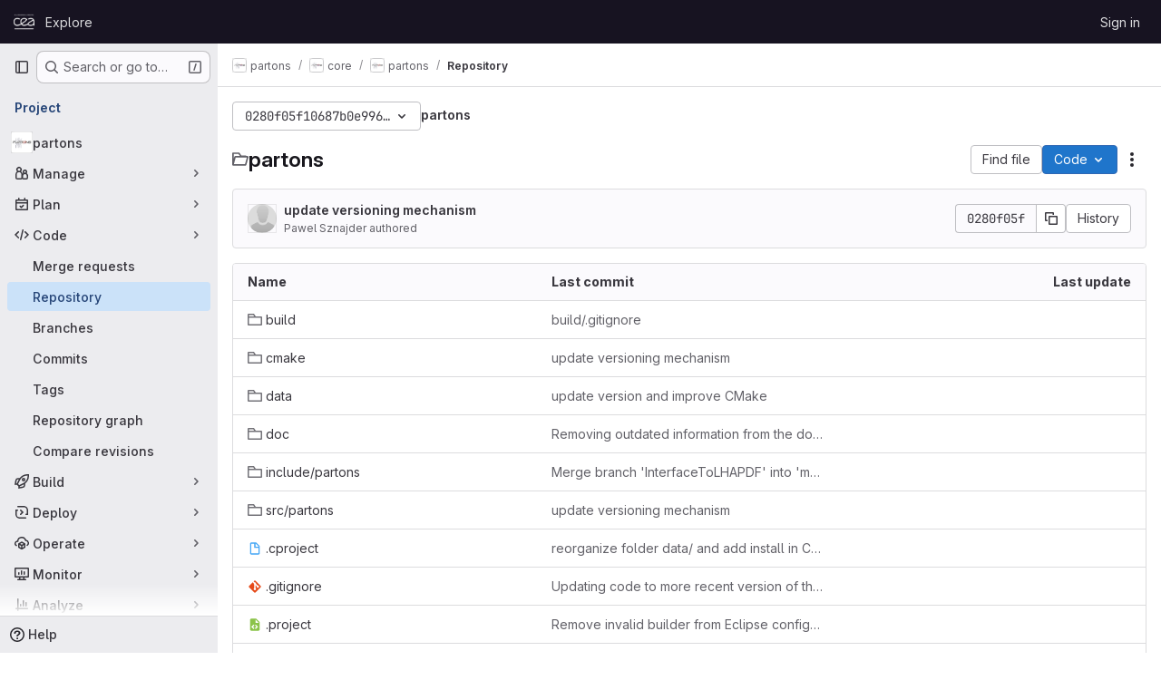

--- FILE ---
content_type: text/html; charset=utf-8
request_url: https://drf-gitlab.cea.fr/partons/core/partons/-/tree/0280f05f10687b0e996ceb47d30d2b9e0b4160a0
body_size: 10262
content:




<!DOCTYPE html>
<html class="gl-system ui-neutral with-top-bar with-header " lang="en">
<head prefix="og: http://ogp.me/ns#">
<meta charset="utf-8">
<meta content="IE=edge" http-equiv="X-UA-Compatible">
<meta content="width=device-width, initial-scale=1" name="viewport">
<title>Files · 0280f05f10687b0e996ceb47d30d2b9e0b4160a0 · partons / core / partons · GitLab</title>
<script nonce="V5cQSZaABhKW0Brwf06HkA==">
//<![CDATA[
window.gon={};gon.api_version="v4";gon.default_avatar_url="https://drf-gitlab.cea.fr/assets/no_avatar-849f9c04a3a0d0cea2424ae97b27447dc64a7dbfae83c036c45b403392f0e8ba.png";gon.max_file_size=10;gon.asset_host=null;gon.webpack_public_path="/assets/webpack/";gon.relative_url_root="";gon.user_color_mode="gl-system";gon.user_color_scheme="white";gon.markdown_surround_selection=null;gon.markdown_automatic_lists=null;gon.markdown_maintain_indentation=null;gon.math_rendering_limits_enabled=true;gon.allow_immediate_namespaces_deletion=true;gon.recaptcha_api_server_url="https://www.recaptcha.net/recaptcha/api.js";gon.recaptcha_sitekey="";gon.gitlab_url="https://drf-gitlab.cea.fr";gon.promo_url="https://about.gitlab.com";gon.forum_url="https://forum.gitlab.com";gon.docs_url="https://docs.gitlab.com";gon.revision="d80c7ce7b0f";gon.feature_category="source_code_management";gon.gitlab_logo="/assets/gitlab_logo-2957169c8ef64c58616a1ac3f4fc626e8a35ce4eb3ed31bb0d873712f2a041a0.png";gon.secure=true;gon.sprite_icons="/assets/icons-62cd41f10569bb5050df02409792752f47c042aa91f8d59f11b48b79e724f90d.svg";gon.sprite_file_icons="/assets/file_icons/file_icons-88a95467170997d6a4052c781684c8250847147987090747773c1ee27c513c5f.svg";gon.illustrations_path="/images/illustrations.svg";gon.emoji_sprites_css_path="/assets/emoji_sprites-bd26211944b9d072037ec97cb138f1a52cd03ef185cd38b8d1fcc963245199a1.css";gon.emoji_backend_version=4;gon.gridstack_css_path="/assets/lazy_bundles/gridstack-f42069e5c7b1542688660592b48f2cbd86e26b77030efd195d124dbd8fe64434.css";gon.test_env=false;gon.disable_animations=false;gon.suggested_label_colors={"#cc338b":"Magenta-pink","#dc143c":"Crimson","#c21e56":"Rose red","#cd5b45":"Dark coral","#ed9121":"Carrot orange","#eee600":"Titanium yellow","#009966":"Green-cyan","#8fbc8f":"Dark sea green","#6699cc":"Blue-gray","#e6e6fa":"Lavender","#9400d3":"Dark violet","#330066":"Deep violet","#36454f":"Charcoal grey","#808080":"Gray"};gon.first_day_of_week=1;gon.time_display_relative=true;gon.time_display_format=0;gon.ee=false;gon.jh=false;gon.dot_com=false;gon.uf_error_prefix="UF";gon.pat_prefix="";gon.keyboard_shortcuts_enabled=true;gon.broadcast_message_dismissal_path=null;gon.diagramsnet_url="https://embed.diagrams.net";gon.features={"uiForOrganizations":false,"organizationSwitching":false,"findAndReplace":false,"removeMonitorMetrics":true,"workItemViewForIssues":true,"newProjectCreationForm":false,"workItemsClientSideBoards":false,"glqlWorkItems":false,"glqlAggregation":false,"glqlTypescript":false,"whatsNewFeaturedCarousel":true,"paneledView":false,"imageLightboxes":false,"archiveGroup":false,"projectStudioEnabled":false,"duoSideRail":false,"inlineBlame":false,"directoryCodeDropdownUpdates":true,"repositoryFileTreeBrowser":false};
//]]>
</script>

<script nonce="V5cQSZaABhKW0Brwf06HkA==">
//<![CDATA[
const root = document.documentElement;
if (window.matchMedia('(prefers-color-scheme: dark)').matches) {
  root.classList.add('gl-dark');
}

window.matchMedia('(prefers-color-scheme: dark)').addEventListener('change', (e) => {
  if (e.matches) {
    root.classList.add('gl-dark');
  } else {
    root.classList.remove('gl-dark');
  }
});

//]]>
</script>
<script nonce="V5cQSZaABhKW0Brwf06HkA==">
//<![CDATA[
var gl = window.gl || {};
gl.startup_calls = {"/partons/core/partons/-/refs/0280f05f10687b0e996ceb47d30d2b9e0b4160a0/logs_tree/?format=json\u0026offset=0":{},"/partons/core/partons/-/blob/0280f05f10687b0e996ceb47d30d2b9e0b4160a0/README.md?format=json\u0026viewer=rich":{}};
gl.startup_graphql_calls = [{"query":"query pathLastCommit($projectPath: ID!, $path: String, $ref: String!, $refType: RefType) {\n  project(fullPath: $projectPath) {\n    __typename\n    id\n    repository {\n      __typename\n      lastCommit(path: $path, ref: $ref, refType: $refType) {\n        __typename\n        id\n        sha\n        title\n        titleHtml\n        descriptionHtml\n        message\n        webPath\n        committerName\n        committerEmail\n        committedDate\n        authoredDate\n        authorName\n        authorEmail\n        authorGravatar\n        author {\n          __typename\n          id\n          name\n          avatarUrl\n          webPath\n        }\n        signature {\n          __typename\n          ... on GpgSignature {\n            gpgKeyPrimaryKeyid\n            verificationStatus\n          }\n          ... on X509Signature {\n            verificationStatus\n            x509Certificate {\n              id\n              subject\n              subjectKeyIdentifier\n              x509Issuer {\n                id\n                subject\n                subjectKeyIdentifier\n              }\n            }\n          }\n          ... on SshSignature {\n            verificationStatus\n            keyFingerprintSha256\n          }\n        }\n        pipelines(ref: $ref, first: 1) {\n          __typename\n          edges {\n            __typename\n            node {\n              __typename\n              id\n              detailedStatus {\n                __typename\n                id\n                detailsPath\n                icon\n                text\n              }\n            }\n          }\n        }\n      }\n    }\n  }\n}\n","variables":{"projectPath":"partons/core/partons","ref":"0280f05f10687b0e996ceb47d30d2b9e0b4160a0","path":"","refType":null}},{"query":"query getPermissions($projectPath: ID!) {\n  project(fullPath: $projectPath) {\n    id\n    __typename\n    userPermissions {\n      __typename\n      pushCode\n      forkProject\n      createMergeRequestIn\n    }\n  }\n}\n","variables":{"projectPath":"partons/core/partons"}},{"query":"fragment PageInfo on PageInfo {\n  __typename\n  hasNextPage\n  hasPreviousPage\n  startCursor\n  endCursor\n}\n\nfragment TreeEntry on Entry {\n  __typename\n  id\n  sha\n  name\n  flatPath\n  type\n}\n\nquery getFiles(\n  $projectPath: ID!\n  $path: String\n  $ref: String!\n  $refType: RefType\n  $pageSize: Int!\n  $nextPageCursor: String\n) {\n  project(fullPath: $projectPath) {\n    id\n    __typename\n    repository {\n      __typename\n      tree(path: $path, ref: $ref, refType: $refType) {\n        __typename\n        trees(first: $pageSize, after: $nextPageCursor) {\n          __typename\n          edges {\n            __typename\n            node {\n              ...TreeEntry\n              webPath\n            }\n          }\n          pageInfo {\n            ...PageInfo\n          }\n        }\n        submodules(first: $pageSize, after: $nextPageCursor) {\n          __typename\n          edges {\n            __typename\n            node {\n              ...TreeEntry\n              webUrl\n              treeUrl\n            }\n          }\n          pageInfo {\n            ...PageInfo\n          }\n        }\n        blobs(first: $pageSize, after: $nextPageCursor) {\n          __typename\n          edges {\n            __typename\n            node {\n              ...TreeEntry\n              mode\n              webPath\n              lfsOid\n            }\n          }\n          pageInfo {\n            ...PageInfo\n          }\n        }\n      }\n    }\n  }\n}\n","variables":{"nextPageCursor":"","pageSize":100,"projectPath":"partons/core/partons","ref":"0280f05f10687b0e996ceb47d30d2b9e0b4160a0","path":"/","refType":null}}];

if (gl.startup_calls && window.fetch) {
  Object.keys(gl.startup_calls).forEach(apiCall => {
   gl.startup_calls[apiCall] = {
      fetchCall: fetch(apiCall, {
        // Emulate XHR for Rails AJAX request checks
        headers: {
          'X-Requested-With': 'XMLHttpRequest'
        },
        // fetch won’t send cookies in older browsers, unless you set the credentials init option.
        // We set to `same-origin` which is default value in modern browsers.
        // See https://github.com/whatwg/fetch/pull/585 for more information.
        credentials: 'same-origin'
      })
    };
  });
}
if (gl.startup_graphql_calls && window.fetch) {
  const headers = {"X-CSRF-Token":"94FQBiKhMk-OPJ7FQrkbSYQZU-rTORCeB54l7xJTZHcTcdUqSAyQ1dhg1EWxdqIxfS_RDifGGkYafHvQvPxO_A","x-gitlab-feature-category":"source_code_management"};
  const url = `https://drf-gitlab.cea.fr/api/graphql`

  const opts = {
    method: "POST",
    headers: {
      "Content-Type": "application/json",
      ...headers,
    }
  };

  gl.startup_graphql_calls = gl.startup_graphql_calls.map(call => ({
    ...call,
    fetchCall: fetch(url, {
      ...opts,
      credentials: 'same-origin',
      body: JSON.stringify(call)
    })
  }))
}


//]]>
</script>



<meta content="light dark" name="color-scheme">
<link rel="stylesheet" href="/assets/application-31997b571ca7c6b3558c28dfe4ebb89a7935fcc042016b30cf4f655121658183.css" media="(prefers-color-scheme: light)" />
<link rel="stylesheet" href="/assets/application_dark-33557c9068371143727a4d6503db8b1d2946038c722ac6e5815522dee2e9ed17.css" media="(prefers-color-scheme: dark)" />
<link rel="stylesheet" href="/assets/page_bundles/tree-c8b2da86bd9f1872e6c1dc4ce2c95ee33b47a7181079717517d2a6cbe182fbf0.css" /><link rel="stylesheet" href="/assets/page_bundles/commit_description-9e7efe20f0cef17d0606edabfad0418e9eb224aaeaa2dae32c817060fa60abcc.css" /><link rel="stylesheet" href="/assets/page_bundles/projects-6c68dbce82c8ad08ca756be341b31c8cb69af645ef5c77d4f873fa7df3002537.css" /><link rel="stylesheet" href="/assets/page_bundles/work_items-9c736722b9bb76f2c57757ed1bae3a5e79456e78cba897d309ea0aab9503330c.css" /><link rel="stylesheet" href="/assets/page_bundles/notes_shared-57a4db43ec755df32d86f7c5cdd49148a3b4135f33e08d3eee766fa405736239.css" />
<link rel="stylesheet" href="/assets/application_utilities-e3b0c44298fc1c149afbf4c8996fb92427ae41e4649b934ca495991b7852b855.css" media="(prefers-color-scheme: light)" />
<link rel="stylesheet" href="/assets/application_utilities_dark-e3b0c44298fc1c149afbf4c8996fb92427ae41e4649b934ca495991b7852b855.css" media="(prefers-color-scheme: dark)" />
<link rel="stylesheet" href="/assets/tailwind-a9fde9b8ef840a75f25766bd8ab8b53262d10d4a4925fa5da3838923cf8e482f.css" />


<link rel="stylesheet" href="/assets/fonts-deb7ad1d55ca77c0172d8538d53442af63604ff490c74acc2859db295c125bdb.css" />
<link rel="stylesheet" href="/assets/highlight/themes/white-be4fdae1a25a255ed59f155dc9b7449697d7552a98dd3965643301056c8f426a.css" media="(prefers-color-scheme: light)" />
<link rel="stylesheet" href="/assets/highlight/themes/dark-77ed54f14352adb6ae26be56730f321e0273576f8be6e1f73d1d2ac3ec191a0b.css" media="(prefers-color-scheme: dark)" />

<script src="/assets/webpack/runtime.e50f31f5.bundle.js" defer="defer" nonce="V5cQSZaABhKW0Brwf06HkA=="></script>
<script src="/assets/webpack/main.0ac71cf5.chunk.js" defer="defer" nonce="V5cQSZaABhKW0Brwf06HkA=="></script>
<script src="/assets/webpack/tracker.4ac2efa2.chunk.js" defer="defer" nonce="V5cQSZaABhKW0Brwf06HkA=="></script>
<script nonce="V5cQSZaABhKW0Brwf06HkA==">
//<![CDATA[
window.snowplowOptions = {"namespace":"gl","hostname":"drf-gitlab.cea.fr:443","postPath":"/-/collect_events","forceSecureTracker":true,"appId":"gitlab_sm"}

gl = window.gl || {};
gl.snowplowStandardContext = {"schema":"iglu:com.gitlab/gitlab_standard/jsonschema/1-1-7","data":{"environment":"self-managed","source":"gitlab-rails","correlation_id":"01KF1ZK6EH8G5FHQDSPNF0RVCT","plan":"free","extra":{},"user_id":null,"global_user_id":null,"user_type":null,"is_gitlab_team_member":null,"namespace_id":360,"ultimate_parent_namespace_id":355,"project_id":432,"feature_enabled_by_namespace_ids":null,"realm":"self-managed","instance_id":"a1482971-3f57-4b56-a2d3-1debcf2002f9","unique_instance_id":"78e42d36-586c-5148-be33-60a2b955af4c","host_name":"drf-gitlab.cea.fr","instance_version":"18.5.5","context_generated_at":"2026-01-16T00:24:33.713+01:00"}}
gl.snowplowPseudonymizedPageUrl = "https://drf-gitlab.cea.fr/namespace360/project432/-/tree/0280f05f10687b0e996ceb47d30d2b9e0b4160a0";
gl.maskedDefaultReferrerUrl = null;
gl.ga4MeasurementId = 'G-ENFH3X7M5Y';
gl.duoEvents = [];
gl.onlySendDuoEvents = true;


//]]>
</script>
<link rel="preload" href="/assets/application_utilities-e3b0c44298fc1c149afbf4c8996fb92427ae41e4649b934ca495991b7852b855.css" as="style" type="text/css" nonce="OJxdWJQnAt9NWGBRjd1yEw==">
<link rel="preload" href="/assets/application-31997b571ca7c6b3558c28dfe4ebb89a7935fcc042016b30cf4f655121658183.css" as="style" type="text/css" nonce="OJxdWJQnAt9NWGBRjd1yEw==">
<link rel="preload" href="/assets/highlight/themes/white-be4fdae1a25a255ed59f155dc9b7449697d7552a98dd3965643301056c8f426a.css" as="style" type="text/css" nonce="OJxdWJQnAt9NWGBRjd1yEw==">




<script src="/assets/webpack/commons-pages.groups.new-pages.import.gitlab_projects.new-pages.import.manifest.new-pages.projects.n-44c6c18e.3cf8684d.chunk.js" defer="defer" nonce="V5cQSZaABhKW0Brwf06HkA=="></script>
<script src="/assets/webpack/commons-pages.search.show-super_sidebar.c76916f4.chunk.js" defer="defer" nonce="V5cQSZaABhKW0Brwf06HkA=="></script>
<script src="/assets/webpack/super_sidebar.40335732.chunk.js" defer="defer" nonce="V5cQSZaABhKW0Brwf06HkA=="></script>
<script src="/assets/webpack/commons-pages.projects-pages.projects.activity-pages.projects.alert_management.details-pages.project-2e472f70.e1b4e5a0.chunk.js" defer="defer" nonce="V5cQSZaABhKW0Brwf06HkA=="></script>
<script src="/assets/webpack/17193943.3d5c0e15.chunk.js" defer="defer" nonce="V5cQSZaABhKW0Brwf06HkA=="></script>
<script src="/assets/webpack/commons-pages.groups.packages-pages.groups.registry.repositories-pages.projects.blob.show-pages.proj-5dce5667.6347520c.chunk.js" defer="defer" nonce="V5cQSZaABhKW0Brwf06HkA=="></script>
<script src="/assets/webpack/commons-pages.projects.blob.show-pages.projects.branches.new-pages.projects.commits.show-pages.proje-81161c0b.37bbe678.chunk.js" defer="defer" nonce="V5cQSZaABhKW0Brwf06HkA=="></script>
<script src="/assets/webpack/commons-pages.import.bitbucket_server.new-pages.import.gitea.new-pages.import.gitlab_projects.new-pa-7a549248.df49ec20.chunk.js" defer="defer" nonce="V5cQSZaABhKW0Brwf06HkA=="></script>
<script src="/assets/webpack/dbe6a049.8c51c52f.chunk.js" defer="defer" nonce="V5cQSZaABhKW0Brwf06HkA=="></script>
<script src="/assets/webpack/commons-pages.projects.blob.show-pages.projects.show-pages.projects.snippets.edit-pages.projects.sni-42df7d4c.3a43e86e.chunk.js" defer="defer" nonce="V5cQSZaABhKW0Brwf06HkA=="></script>
<script src="/assets/webpack/commons-pages.projects.blob.show-pages.projects.show-pages.projects.snippets.show-pages.projects.tre-c684fcf6.6831d9b8.chunk.js" defer="defer" nonce="V5cQSZaABhKW0Brwf06HkA=="></script>
<script src="/assets/webpack/commons-pages.projects.blob.edit-pages.projects.blob.new-pages.projects.blob.show-pages.projects.sho-ec79e51c.2a8f769a.chunk.js" defer="defer" nonce="V5cQSZaABhKW0Brwf06HkA=="></script>
<script src="/assets/webpack/commons-pages.projects.blob.show-pages.projects.commits.show-pages.projects.show-pages.projects.tree.show.7f54bbc2.chunk.js" defer="defer" nonce="V5cQSZaABhKW0Brwf06HkA=="></script>
<script src="/assets/webpack/commons-pages.projects.blob.show-pages.projects.show-pages.projects.tree.show-pages.search.show.d1fa2a17.chunk.js" defer="defer" nonce="V5cQSZaABhKW0Brwf06HkA=="></script>
<script src="/assets/webpack/commons-pages.projects.blame.show-pages.projects.blob.show-pages.projects.show-pages.projects.tree.show.074f3747.chunk.js" defer="defer" nonce="V5cQSZaABhKW0Brwf06HkA=="></script>
<script src="/assets/webpack/commons-pages.projects.blob.show-pages.projects.show-pages.projects.tree.show.886680a5.chunk.js" defer="defer" nonce="V5cQSZaABhKW0Brwf06HkA=="></script>
<script src="/assets/webpack/commons-pages.projects.blob.show-pages.projects.tree.show-treeList.eff359d3.chunk.js" defer="defer" nonce="V5cQSZaABhKW0Brwf06HkA=="></script>
<script src="/assets/webpack/pages.projects.tree.show.f22ab7f9.chunk.js" defer="defer" nonce="V5cQSZaABhKW0Brwf06HkA=="></script>

<meta content="object" property="og:type">
<meta content="GitLab" property="og:site_name">
<meta content="Files · 0280f05f10687b0e996ceb47d30d2b9e0b4160a0 · partons / core / partons · GitLab" property="og:title">
<meta content="PARTONS project" property="og:description">
<meta content="https://drf-gitlab.cea.fr/uploads/-/system/project/avatar/432/logo-partons.png" property="og:image">
<meta content="64" property="og:image:width">
<meta content="64" property="og:image:height">
<meta content="https://drf-gitlab.cea.fr/partons/core/partons/-/tree/0280f05f10687b0e996ceb47d30d2b9e0b4160a0" property="og:url">
<meta content="summary" property="twitter:card">
<meta content="Files · 0280f05f10687b0e996ceb47d30d2b9e0b4160a0 · partons / core / partons · GitLab" property="twitter:title">
<meta content="PARTONS project" property="twitter:description">
<meta content="https://drf-gitlab.cea.fr/uploads/-/system/project/avatar/432/logo-partons.png" property="twitter:image">

<meta name="csrf-param" content="authenticity_token" />
<meta name="csrf-token" content="fHRJcGrE-25DeKe7ME82wwpHNdjjOU3HlCFHSp51KcyYhMxcAGlZ9BUk7TvDgI-783G3PBfGRx-Jwxl1MNoDRw" />
<meta name="csp-nonce" content="V5cQSZaABhKW0Brwf06HkA==" />
<meta name="action-cable-url" content="/-/cable" />
<link href="/-/manifest.json" rel="manifest">
<link rel="icon" type="image/png" href="/assets/favicon-72a2cad5025aa931d6ea56c3201d1f18e68a8cd39788c7c80d5b2b82aa5143ef.png" id="favicon" data-original-href="/assets/favicon-72a2cad5025aa931d6ea56c3201d1f18e68a8cd39788c7c80d5b2b82aa5143ef.png" />
<link rel="apple-touch-icon" type="image/x-icon" href="/assets/apple-touch-icon-b049d4bc0dd9626f31db825d61880737befc7835982586d015bded10b4435460.png" />
<link href="/search/opensearch.xml" rel="search" title="Search GitLab" type="application/opensearchdescription+xml">
<link rel="alternate" type="application/atom+xml" title="partons:0280f05f10687b0e996ceb47d30d2b9e0b4160a0 commits" href="https://drf-gitlab.cea.fr/partons/core/partons/-/commits/0280f05f10687b0e996ceb47d30d2b9e0b4160a0?format=atom" />




<meta content="PARTONS project" name="description">
<meta content="#ececef" name="theme-color">
</head>

<body class="tab-width-8 gl-browser-chrome gl-platform-mac body-fixed-scrollbar" data-group="core" data-group-full-path="partons/core" data-namespace-id="360" data-page="projects:tree:show" data-page-type-id="0280f05f10687b0e996ceb47d30d2b9e0b4160a0" data-project="partons" data-project-full-path="partons/core/partons" data-project-id="432" data-project-studio-available="false" data-project-studio-enabled="false">
<div id="js-tooltips-container"></div>

<script nonce="V5cQSZaABhKW0Brwf06HkA==">
//<![CDATA[
gl = window.gl || {};
gl.client = {"isChrome":true,"isMac":true};


//]]>
</script>


<header class="header-logged-out" data-testid="navbar">
<a class="gl-sr-only gl-accessibility" href="#content-body">Skip to content</a>
<div class="container-fluid">
<nav aria-label="Explore GitLab" class="header-logged-out-nav gl-flex gl-gap-3 gl-justify-between">
<div class="gl-flex gl-items-center gl-gap-1">
<span class="gl-sr-only">GitLab</span>
<a title="Homepage" id="logo" class="header-logged-out-logo has-tooltip" aria-label="Homepage" data-track-label="main_navigation" data-track-action="click_gitlab_logo_link" data-track-property="navigation_top" href="/"><img class="brand-header-logo lazy" alt="" data-src="/uploads/-/system/appearance/header_logo/1/cea-portal.png" src="[data-uri]" />
</a></div>
<ul class="gl-list-none gl-p-0 gl-m-0 gl-flex gl-gap-3 gl-items-center gl-grow">
<li class="header-logged-out-nav-item">
<a class="" href="/explore">Explore</a>
</li>
</ul>
<ul class="gl-list-none gl-p-0 gl-m-0 gl-flex gl-gap-3 gl-items-center gl-justify-end">
<li class="header-logged-out-nav-item">
<a href="/users/sign_in?redirect_to_referer=yes">Sign in</a>
</li>
</ul>
</nav>
</div>
</header>

<div class="layout-page page-with-super-sidebar">
<aside class="js-super-sidebar super-sidebar super-sidebar-loading" data-command-palette="{&quot;project_files_url&quot;:&quot;/partons/core/partons/-/files/0280f05f10687b0e996ceb47d30d2b9e0b4160a0?format=json&quot;,&quot;project_blob_url&quot;:&quot;/partons/core/partons/-/blob/0280f05f10687b0e996ceb47d30d2b9e0b4160a0&quot;}" data-force-desktop-expanded-sidebar="" data-is-saas="false" data-root-path="/" data-sidebar="{&quot;is_logged_in&quot;:false,&quot;compare_plans_url&quot;:&quot;https://about.gitlab.com/pricing&quot;,&quot;context_switcher_links&quot;:[{&quot;title&quot;:&quot;Explore&quot;,&quot;link&quot;:&quot;/explore&quot;,&quot;icon&quot;:&quot;compass&quot;}],&quot;current_menu_items&quot;:[{&quot;id&quot;:&quot;project_overview&quot;,&quot;title&quot;:&quot;partons&quot;,&quot;avatar&quot;:&quot;/uploads/-/system/project/avatar/432/logo-partons.png&quot;,&quot;entity_id&quot;:432,&quot;link&quot;:&quot;/partons/core/partons&quot;,&quot;link_classes&quot;:&quot;shortcuts-project&quot;,&quot;is_active&quot;:false},{&quot;id&quot;:&quot;manage_menu&quot;,&quot;title&quot;:&quot;Manage&quot;,&quot;icon&quot;:&quot;users&quot;,&quot;avatar_shape&quot;:&quot;rect&quot;,&quot;link&quot;:&quot;/partons/core/partons/activity&quot;,&quot;is_active&quot;:false,&quot;items&quot;:[{&quot;id&quot;:&quot;activity&quot;,&quot;title&quot;:&quot;Activity&quot;,&quot;link&quot;:&quot;/partons/core/partons/activity&quot;,&quot;link_classes&quot;:&quot;shortcuts-project-activity&quot;,&quot;is_active&quot;:false},{&quot;id&quot;:&quot;members&quot;,&quot;title&quot;:&quot;Members&quot;,&quot;link&quot;:&quot;/partons/core/partons/-/project_members&quot;,&quot;is_active&quot;:false},{&quot;id&quot;:&quot;labels&quot;,&quot;title&quot;:&quot;Labels&quot;,&quot;link&quot;:&quot;/partons/core/partons/-/labels&quot;,&quot;is_active&quot;:false}],&quot;separated&quot;:false},{&quot;id&quot;:&quot;plan_menu&quot;,&quot;title&quot;:&quot;Plan&quot;,&quot;icon&quot;:&quot;planning&quot;,&quot;avatar_shape&quot;:&quot;rect&quot;,&quot;link&quot;:&quot;/partons/core/partons/-/issues&quot;,&quot;is_active&quot;:false,&quot;items&quot;:[{&quot;id&quot;:&quot;project_issue_list&quot;,&quot;title&quot;:&quot;Issues&quot;,&quot;link&quot;:&quot;/partons/core/partons/-/issues&quot;,&quot;link_classes&quot;:&quot;shortcuts-issues has-sub-items&quot;,&quot;pill_count_field&quot;:&quot;openIssuesCount&quot;,&quot;pill_count_dynamic&quot;:false,&quot;is_active&quot;:false},{&quot;id&quot;:&quot;boards&quot;,&quot;title&quot;:&quot;Issue boards&quot;,&quot;link&quot;:&quot;/partons/core/partons/-/boards&quot;,&quot;link_classes&quot;:&quot;shortcuts-issue-boards&quot;,&quot;is_active&quot;:false},{&quot;id&quot;:&quot;milestones&quot;,&quot;title&quot;:&quot;Milestones&quot;,&quot;link&quot;:&quot;/partons/core/partons/-/milestones&quot;,&quot;is_active&quot;:false}],&quot;separated&quot;:false},{&quot;id&quot;:&quot;code_menu&quot;,&quot;title&quot;:&quot;Code&quot;,&quot;icon&quot;:&quot;code&quot;,&quot;avatar_shape&quot;:&quot;rect&quot;,&quot;link&quot;:&quot;/partons/core/partons/-/merge_requests&quot;,&quot;is_active&quot;:true,&quot;items&quot;:[{&quot;id&quot;:&quot;project_merge_request_list&quot;,&quot;title&quot;:&quot;Merge requests&quot;,&quot;link&quot;:&quot;/partons/core/partons/-/merge_requests&quot;,&quot;link_classes&quot;:&quot;shortcuts-merge_requests&quot;,&quot;pill_count_field&quot;:&quot;openMergeRequestsCount&quot;,&quot;pill_count_dynamic&quot;:false,&quot;is_active&quot;:false},{&quot;id&quot;:&quot;files&quot;,&quot;title&quot;:&quot;Repository&quot;,&quot;link&quot;:&quot;/partons/core/partons/-/tree/0280f05f10687b0e996ceb47d30d2b9e0b4160a0&quot;,&quot;link_classes&quot;:&quot;shortcuts-tree&quot;,&quot;is_active&quot;:true},{&quot;id&quot;:&quot;branches&quot;,&quot;title&quot;:&quot;Branches&quot;,&quot;link&quot;:&quot;/partons/core/partons/-/branches&quot;,&quot;is_active&quot;:false},{&quot;id&quot;:&quot;commits&quot;,&quot;title&quot;:&quot;Commits&quot;,&quot;link&quot;:&quot;/partons/core/partons/-/commits/0280f05f10687b0e996ceb47d30d2b9e0b4160a0&quot;,&quot;link_classes&quot;:&quot;shortcuts-commits&quot;,&quot;is_active&quot;:false},{&quot;id&quot;:&quot;tags&quot;,&quot;title&quot;:&quot;Tags&quot;,&quot;link&quot;:&quot;/partons/core/partons/-/tags&quot;,&quot;is_active&quot;:false},{&quot;id&quot;:&quot;graphs&quot;,&quot;title&quot;:&quot;Repository graph&quot;,&quot;link&quot;:&quot;/partons/core/partons/-/network/0280f05f10687b0e996ceb47d30d2b9e0b4160a0&quot;,&quot;link_classes&quot;:&quot;shortcuts-network&quot;,&quot;is_active&quot;:false},{&quot;id&quot;:&quot;compare&quot;,&quot;title&quot;:&quot;Compare revisions&quot;,&quot;link&quot;:&quot;/partons/core/partons/-/compare?from=master\u0026to=0280f05f10687b0e996ceb47d30d2b9e0b4160a0&quot;,&quot;is_active&quot;:false}],&quot;separated&quot;:false},{&quot;id&quot;:&quot;build_menu&quot;,&quot;title&quot;:&quot;Build&quot;,&quot;icon&quot;:&quot;rocket&quot;,&quot;avatar_shape&quot;:&quot;rect&quot;,&quot;link&quot;:&quot;/partons/core/partons/-/pipelines&quot;,&quot;is_active&quot;:false,&quot;items&quot;:[{&quot;id&quot;:&quot;pipelines&quot;,&quot;title&quot;:&quot;Pipelines&quot;,&quot;link&quot;:&quot;/partons/core/partons/-/pipelines&quot;,&quot;link_classes&quot;:&quot;shortcuts-pipelines&quot;,&quot;is_active&quot;:false},{&quot;id&quot;:&quot;jobs&quot;,&quot;title&quot;:&quot;Jobs&quot;,&quot;link&quot;:&quot;/partons/core/partons/-/jobs&quot;,&quot;link_classes&quot;:&quot;shortcuts-builds&quot;,&quot;is_active&quot;:false},{&quot;id&quot;:&quot;pipeline_schedules&quot;,&quot;title&quot;:&quot;Pipeline schedules&quot;,&quot;link&quot;:&quot;/partons/core/partons/-/pipeline_schedules&quot;,&quot;link_classes&quot;:&quot;shortcuts-builds&quot;,&quot;is_active&quot;:false},{&quot;id&quot;:&quot;artifacts&quot;,&quot;title&quot;:&quot;Artifacts&quot;,&quot;link&quot;:&quot;/partons/core/partons/-/artifacts&quot;,&quot;link_classes&quot;:&quot;shortcuts-builds&quot;,&quot;is_active&quot;:false}],&quot;separated&quot;:false},{&quot;id&quot;:&quot;deploy_menu&quot;,&quot;title&quot;:&quot;Deploy&quot;,&quot;icon&quot;:&quot;deployments&quot;,&quot;avatar_shape&quot;:&quot;rect&quot;,&quot;link&quot;:&quot;/partons/core/partons/-/releases&quot;,&quot;is_active&quot;:false,&quot;items&quot;:[{&quot;id&quot;:&quot;releases&quot;,&quot;title&quot;:&quot;Releases&quot;,&quot;link&quot;:&quot;/partons/core/partons/-/releases&quot;,&quot;link_classes&quot;:&quot;shortcuts-deployments-releases&quot;,&quot;is_active&quot;:false},{&quot;id&quot;:&quot;model_registry&quot;,&quot;title&quot;:&quot;Model registry&quot;,&quot;link&quot;:&quot;/partons/core/partons/-/ml/models&quot;,&quot;is_active&quot;:false}],&quot;separated&quot;:false},{&quot;id&quot;:&quot;operations_menu&quot;,&quot;title&quot;:&quot;Operate&quot;,&quot;icon&quot;:&quot;cloud-pod&quot;,&quot;avatar_shape&quot;:&quot;rect&quot;,&quot;link&quot;:&quot;/partons/core/partons/-/environments&quot;,&quot;is_active&quot;:false,&quot;items&quot;:[{&quot;id&quot;:&quot;environments&quot;,&quot;title&quot;:&quot;Environments&quot;,&quot;link&quot;:&quot;/partons/core/partons/-/environments&quot;,&quot;link_classes&quot;:&quot;shortcuts-environments&quot;,&quot;is_active&quot;:false}],&quot;separated&quot;:false},{&quot;id&quot;:&quot;monitor_menu&quot;,&quot;title&quot;:&quot;Monitor&quot;,&quot;icon&quot;:&quot;monitor&quot;,&quot;avatar_shape&quot;:&quot;rect&quot;,&quot;link&quot;:&quot;/partons/core/partons/-/incidents&quot;,&quot;is_active&quot;:false,&quot;items&quot;:[{&quot;id&quot;:&quot;incidents&quot;,&quot;title&quot;:&quot;Incidents&quot;,&quot;link&quot;:&quot;/partons/core/partons/-/incidents&quot;,&quot;is_active&quot;:false}],&quot;separated&quot;:false},{&quot;id&quot;:&quot;analyze_menu&quot;,&quot;title&quot;:&quot;Analyze&quot;,&quot;icon&quot;:&quot;chart&quot;,&quot;avatar_shape&quot;:&quot;rect&quot;,&quot;link&quot;:&quot;/partons/core/partons/-/value_stream_analytics&quot;,&quot;is_active&quot;:false,&quot;items&quot;:[{&quot;id&quot;:&quot;cycle_analytics&quot;,&quot;title&quot;:&quot;Value stream analytics&quot;,&quot;link&quot;:&quot;/partons/core/partons/-/value_stream_analytics&quot;,&quot;link_classes&quot;:&quot;shortcuts-project-cycle-analytics&quot;,&quot;is_active&quot;:false},{&quot;id&quot;:&quot;contributors&quot;,&quot;title&quot;:&quot;Contributor analytics&quot;,&quot;link&quot;:&quot;/partons/core/partons/-/graphs/0280f05f10687b0e996ceb47d30d2b9e0b4160a0&quot;,&quot;is_active&quot;:false},{&quot;id&quot;:&quot;ci_cd_analytics&quot;,&quot;title&quot;:&quot;CI/CD analytics&quot;,&quot;link&quot;:&quot;/partons/core/partons/-/pipelines/charts&quot;,&quot;is_active&quot;:false},{&quot;id&quot;:&quot;repository_analytics&quot;,&quot;title&quot;:&quot;Repository analytics&quot;,&quot;link&quot;:&quot;/partons/core/partons/-/graphs/0280f05f10687b0e996ceb47d30d2b9e0b4160a0/charts&quot;,&quot;link_classes&quot;:&quot;shortcuts-repository-charts&quot;,&quot;is_active&quot;:false},{&quot;id&quot;:&quot;model_experiments&quot;,&quot;title&quot;:&quot;Model experiments&quot;,&quot;link&quot;:&quot;/partons/core/partons/-/ml/experiments&quot;,&quot;is_active&quot;:false}],&quot;separated&quot;:false}],&quot;current_context_header&quot;:&quot;Project&quot;,&quot;support_path&quot;:&quot;https://about.gitlab.com/get-help/&quot;,&quot;docs_path&quot;:&quot;/help/docs&quot;,&quot;display_whats_new&quot;:false,&quot;show_version_check&quot;:null,&quot;search&quot;:{&quot;search_path&quot;:&quot;/search&quot;,&quot;issues_path&quot;:&quot;/dashboard/issues&quot;,&quot;mr_path&quot;:&quot;/dashboard/merge_requests&quot;,&quot;autocomplete_path&quot;:&quot;/search/autocomplete&quot;,&quot;settings_path&quot;:&quot;/search/settings&quot;,&quot;search_context&quot;:{&quot;group&quot;:{&quot;id&quot;:360,&quot;name&quot;:&quot;core&quot;,&quot;full_name&quot;:&quot;partons / core&quot;},&quot;group_metadata&quot;:{&quot;issues_path&quot;:&quot;/groups/partons/core/-/issues&quot;,&quot;mr_path&quot;:&quot;/groups/partons/core/-/merge_requests&quot;},&quot;project&quot;:{&quot;id&quot;:432,&quot;name&quot;:&quot;partons&quot;},&quot;project_metadata&quot;:{&quot;mr_path&quot;:&quot;/partons/core/partons/-/merge_requests&quot;,&quot;issues_path&quot;:&quot;/partons/core/partons/-/issues&quot;},&quot;code_search&quot;:true,&quot;ref&quot;:&quot;0280f05f10687b0e996ceb47d30d2b9e0b4160a0&quot;,&quot;scope&quot;:null,&quot;for_snippets&quot;:null}},&quot;panel_type&quot;:&quot;project&quot;,&quot;shortcut_links&quot;:[{&quot;title&quot;:&quot;Snippets&quot;,&quot;href&quot;:&quot;/explore/snippets&quot;,&quot;css_class&quot;:&quot;dashboard-shortcuts-snippets&quot;},{&quot;title&quot;:&quot;Groups&quot;,&quot;href&quot;:&quot;/explore/groups&quot;,&quot;css_class&quot;:&quot;dashboard-shortcuts-groups&quot;},{&quot;title&quot;:&quot;Projects&quot;,&quot;href&quot;:&quot;/explore/projects/starred&quot;,&quot;css_class&quot;:&quot;dashboard-shortcuts-projects&quot;}],&quot;terms&quot;:null}"></aside>


<div class="content-wrapper">
<div class="broadcast-wrapper">



</div>
<div class="alert-wrapper alert-wrapper-top-space gl-flex gl-flex-col gl-gap-3 container-fluid container-limited">



























</div>

<div class="top-bar-fixed container-fluid" data-testid="top-bar">
<div class="top-bar-container gl-flex gl-items-center gl-gap-2">
<div class="gl-grow gl-basis-0 gl-flex gl-items-center gl-justify-start gl-gap-3">
<button class="gl-button btn btn-icon btn-md btn-default btn-default-tertiary js-super-sidebar-toggle-expand super-sidebar-toggle -gl-ml-3" aria-controls="super-sidebar" aria-expanded="false" aria-label="Primary navigation sidebar" type="button"><svg class="s16 gl-icon gl-button-icon " data-testid="sidebar-icon"><use href="/assets/icons-62cd41f10569bb5050df02409792752f47c042aa91f8d59f11b48b79e724f90d.svg#sidebar"></use></svg>

</button>
<script type="application/ld+json">
{"@context":"https://schema.org","@type":"BreadcrumbList","itemListElement":[{"@type":"ListItem","position":1,"name":"partons","item":"https://drf-gitlab.cea.fr/partons"},{"@type":"ListItem","position":2,"name":"core","item":"https://drf-gitlab.cea.fr/partons/core"},{"@type":"ListItem","position":3,"name":"partons","item":"https://drf-gitlab.cea.fr/partons/core/partons"},{"@type":"ListItem","position":4,"name":"Repository","item":"https://drf-gitlab.cea.fr/partons/core/partons/-/tree/0280f05f10687b0e996ceb47d30d2b9e0b4160a0"}]}


</script>
<div data-testid="breadcrumb-links" id="js-vue-page-breadcrumbs-wrapper">
<div data-breadcrumbs-json="[{&quot;text&quot;:&quot;partons&quot;,&quot;href&quot;:&quot;/partons&quot;,&quot;avatarPath&quot;:&quot;/uploads/-/system/group/avatar/355/logo-partons.png&quot;},{&quot;text&quot;:&quot;core&quot;,&quot;href&quot;:&quot;/partons/core&quot;,&quot;avatarPath&quot;:&quot;/uploads/-/system/group/avatar/360/logo-partons.png&quot;},{&quot;text&quot;:&quot;partons&quot;,&quot;href&quot;:&quot;/partons/core/partons&quot;,&quot;avatarPath&quot;:&quot;/uploads/-/system/project/avatar/432/logo-partons.png&quot;},{&quot;text&quot;:&quot;Repository&quot;,&quot;href&quot;:&quot;/partons/core/partons/-/tree/0280f05f10687b0e996ceb47d30d2b9e0b4160a0&quot;,&quot;avatarPath&quot;:null}]" id="js-vue-page-breadcrumbs"></div>
<div id="js-injected-page-breadcrumbs"></div>
<div id="js-page-breadcrumbs-extra"></div>
</div>


</div>

</div>
</div>

<div class="container-fluid container-limited project-highlight-puc">
<main class="content" id="content-body" itemscope itemtype="http://schema.org/SoftwareSourceCode">
<div id="js-drawer-container"></div>
<div class="flash-container flash-container-page sticky" data-testid="flash-container">
<div id="js-global-alerts"></div>
</div>







<div class="tree-holder gl-clearfix js-per-page gl-mt-5" data-blame-per-page="1000" id="tree-holder">
<div data-breadcrumbs-can-collaborate="false" data-breadcrumbs-can-edit-tree="false" data-breadcrumbs-can-push-code="false" data-breadcrumbs-can-push-to-branch="false" data-breadcrumbs-new-blob-path="/partons/core/partons/-/new/0280f05f10687b0e996ceb47d30d2b9e0b4160a0" data-breadcrumbs-new-branch-path="/partons/core/partons/-/branches/new" data-breadcrumbs-new-dir-path="/partons/core/partons/-/create_dir/0280f05f10687b0e996ceb47d30d2b9e0b4160a0" data-breadcrumbs-new-tag-path="/partons/core/partons/-/tags/new" data-breadcrumbs-upload-path="/partons/core/partons/-/create/0280f05f10687b0e996ceb47d30d2b9e0b4160a0" data-compare-path="/partons/core/partons/-/compare?from=master&amp;to=0280f05f10687b0e996ceb47d30d2b9e0b4160a0" data-download-links="[{&quot;text&quot;:&quot;zip&quot;,&quot;path&quot;:&quot;/partons/core/partons/-/archive/0280f05f10687b0e996ceb47d30d2b9e0b4160a0/partons-0280f05f10687b0e996ceb47d30d2b9e0b4160a0.zip&quot;},{&quot;text&quot;:&quot;tar.gz&quot;,&quot;path&quot;:&quot;/partons/core/partons/-/archive/0280f05f10687b0e996ceb47d30d2b9e0b4160a0/partons-0280f05f10687b0e996ceb47d30d2b9e0b4160a0.tar.gz&quot;},{&quot;text&quot;:&quot;tar.bz2&quot;,&quot;path&quot;:&quot;/partons/core/partons/-/archive/0280f05f10687b0e996ceb47d30d2b9e0b4160a0/partons-0280f05f10687b0e996ceb47d30d2b9e0b4160a0.tar.bz2&quot;},{&quot;text&quot;:&quot;tar&quot;,&quot;path&quot;:&quot;/partons/core/partons/-/archive/0280f05f10687b0e996ceb47d30d2b9e0b4160a0/partons-0280f05f10687b0e996ceb47d30d2b9e0b4160a0.tar&quot;}]" data-escaped-ref="0280f05f10687b0e996ceb47d30d2b9e0b4160a0" data-http-url="https://drf-gitlab.cea.fr/partons/core/partons.git" data-project-id="432" data-project-path="partons/core/partons" data-project-root-path="/partons/core/partons" data-ref="0280f05f10687b0e996ceb47d30d2b9e0b4160a0" data-ref-type="" data-root-ref="master" data-ssh-url="git@drf-gitlab.cea.fr:partons/core/partons.git" data-web-ide-button-default-branch="master" data-web-ide-button-options="{&quot;project_path&quot;:&quot;partons/core/partons&quot;,&quot;ref&quot;:&quot;0280f05f10687b0e996ceb47d30d2b9e0b4160a0&quot;,&quot;is_fork&quot;:false,&quot;needs_to_fork&quot;:true,&quot;gitpod_enabled&quot;:false,&quot;is_blob&quot;:false,&quot;show_edit_button&quot;:false,&quot;show_web_ide_button&quot;:false,&quot;show_gitpod_button&quot;:false,&quot;show_pipeline_editor_button&quot;:false,&quot;web_ide_url&quot;:&quot;/-/ide/project/partons/core/partons/edit/0280f05f10687b0e996ceb47d30d2b9e0b4160a0&quot;,&quot;edit_url&quot;:&quot;&quot;,&quot;pipeline_editor_url&quot;:&quot;/partons/core/partons/-/ci/editor?branch_name=0280f05f10687b0e996ceb47d30d2b9e0b4160a0&quot;,&quot;gitpod_url&quot;:&quot;&quot;,&quot;user_preferences_gitpod_path&quot;:&quot;/-/profile/preferences#user_gitpod_enabled&quot;,&quot;user_profile_enable_gitpod_path&quot;:&quot;/-/user_settings/profile?user%5Bgitpod_enabled%5D=true&quot;,&quot;fork_path&quot;:&quot;/partons/core/partons/-/forks/new&quot;,&quot;fork_modal_id&quot;:null}" data-xcode-url="" id="js-repository-blob-header-app"></div>
<div class="info-well project-last-commit gl-mt-5">
<div class="gl-flex gl-items-center gl-justify-center gl-m-auto gl-min-h-9 @lg/panel:gl-min-h-[4.5rem]" data-history-link="/partons/core/partons/-/commits/0280f05f10687b0e996ceb47d30d2b9e0b4160a0" data-ref-type="" id="js-last-commit">
<div class="gl-spinner-container" role="status"><span aria-hidden class="gl-spinner gl-spinner-md gl-spinner-dark !gl-align-text-bottom"></span><span class="gl-sr-only !gl-absolute">Loading</span>
</div>
</div>
</div>
<div data-escaped-ref="0280f05f10687b0e996ceb47d30d2b9e0b4160a0" data-full-name="partons / core / partons" data-has-revs-file="false" data-project-path="partons/core/partons" data-project-short-path="partons" data-ref="0280f05f10687b0e996ceb47d30d2b9e0b4160a0" id="js-tree-list"></div>

</div>

<script nonce="V5cQSZaABhKW0Brwf06HkA==">
//<![CDATA[
  window.gl = window.gl || {};
  window.gl.webIDEPath = '/-/ide/project/partons/core/partons/edit/0280f05f10687b0e996ceb47d30d2b9e0b4160a0'


//]]>
</script>
<div data-ambiguous="false" data-ref="0280f05f10687b0e996ceb47d30d2b9e0b4160a0" id="js-ambiguous-ref-modal"></div>

</main>
</div>


</div>
</div>


<script nonce="V5cQSZaABhKW0Brwf06HkA==">
//<![CDATA[
if ('loading' in HTMLImageElement.prototype) {
  document.querySelectorAll('img.lazy').forEach(img => {
    img.loading = 'lazy';
    let imgUrl = img.dataset.src;
    // Only adding width + height for avatars for now
    if (imgUrl.indexOf('/avatar/') > -1 && imgUrl.indexOf('?') === -1) {
      const targetWidth = img.getAttribute('width') || img.width;
      imgUrl += `?width=${targetWidth}`;
    }
    img.src = imgUrl;
    img.removeAttribute('data-src');
    img.classList.remove('lazy');
    img.classList.add('js-lazy-loaded');
    img.dataset.testid = 'js-lazy-loaded-content';
  });
}

//]]>
</script>
<script nonce="V5cQSZaABhKW0Brwf06HkA==">
//<![CDATA[
gl = window.gl || {};
gl.experiments = {};


//]]>
</script>

</body>
</html>

